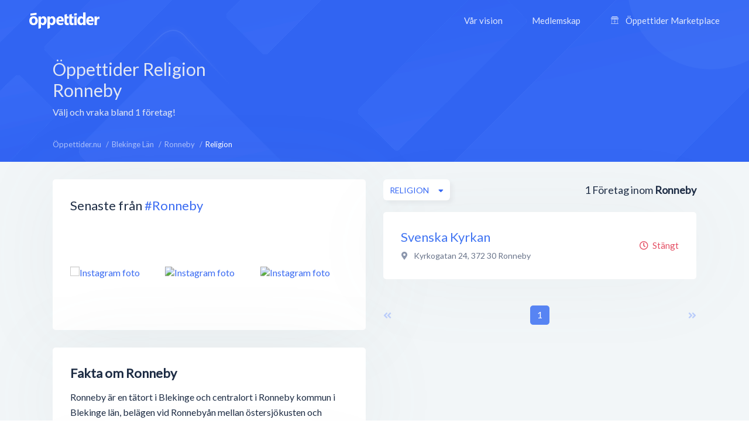

--- FILE ---
content_type: text/html; charset=utf-8
request_url: https://xn--ppettider-z7a.nu/blekinge-lan/ronneby/religion
body_size: 7595
content:
<!DOCTYPE html>
<html lang="sv-SE">
<head>
    <meta charset="UTF-8">
    <meta name="viewport" content="width=device-width, height=device-height, initial-scale=1.0, minimum-scale=1.0, maximum-scale=1.0">
    <meta http-equiv="X-UA-Compatible" content="ie=edge">
    <title>Religion i Ronneby - Alla öppettider, adress &amp; kontakt - Öppettider.nu</title>
    <link rel="canonical" href="https://öppettider.nu/blekinge-lan/ronneby/religion">
    <meta name="description" content="Alla öppettider för Religion i Ronnebyök bland hundratusentals företag - snabbt &amp; smidigt!" />

    <meta name="apple-mobile-web-app-title" content="Öppettider.nu">
    <meta name="theme-color" content="#3567f4">
	<meta name="application-name" content="Öppettider.nu">

    <!-- Twitter Card data -->
    <meta name="twitter:card" content="summary">
    <meta name="twitter:site" content="@oppettidernu">
    <meta name="twitter:title" content="Religion i Ronneby - Alla öppettider, adress &amp; kontakt - Öppettider.nu">
    <meta name="twitter:description" content="Alla öppettider för Religion i Ronnebyök bland hundratusentals företag - snabbt &amp; smidigt!">
    <meta name="twitter:creator" content="@oppettidernu">
    <meta name="twitter:image" content="https://öppettider.nu/assets/img/twitter-share.png"> <!--120x120px--> 
    <!-- Open Graph data -->
    <meta property="og:title" content="Religion i Ronneby - Alla öppettider, adress &amp; kontakt - Öppettider.nu" />
    <meta property="og:type" content="website" />
    <meta property="og:url" content="https://xn--ppettider-z7a.nu/blekinge-lan/ronneby/religion" />
    <meta property="og:image" content="https://xn--ppettider-z7a.nu/assets/img/og-share.png" />
    <meta property="og:description" content="Alla öppettider för Religion i Ronnebyök bland hundratusentals företag - snabbt &amp; smidigt!" /> 
    <meta property="og:site_name" content="Öppettider.nu" />
    <meta property="fb:admins" content="100001214649282" />
    <meta property="fb:app_id" content="478321919625877" />
    <meta property="fb:locale" content="sv_SE" />
    
    <!-- Prefetch DNS for external assets -->
    <link rel="preconnect" href="//www.googletagmanager.com" crossorigin>
    <link rel="preconnect" href="//fonts.googleapis.com" crossorigin>
    <link rel="preload" href="https://fonts.googleapis.com/css?family=Lato|Roboto:500&display=swap" as="style"/>
    
    <link href="https://fonts.googleapis.com/css?family=Lato|Roboto:500&display=swap" rel="stylesheet">

    <!-- Preconnect for external assets -->
    <link rel="icon" href="/favicon.ico" type="image/vnd.microsoft.icon">
    <link rel="manifest" href="/manifest.webmanifest">

    <link rel="icon" href="https://öppettider.nu/assets/img/icons/favicon-128x128.png" type="image/png" sizes="128x128">
    <link rel="icon" type="image/png" sizes="16x16" href="https://öppettider.nu/assets/img/icons/favicon-16x16.png">
    <link rel="icon" type="image/png" sizes="32x32" href="https://öppettider.nu/assets/img/icons/favicon-32x32.png">
    <link rel="icon" sizes="64x64" href="https://öppettider.nu/assets/img/icons/favicon-64x64.png" />
    <link rel="icon" sizes="128x128" href="https://öppettider.nu/assets/img/icons/favicon-128x128.png" />
    <link rel="icon" sizes="256x256" href="https://öppettider.nu/assets/img/icons/favicon-256x256.png" />
    <link rel="stylesheet" href="/assets/css/default.css?cache=1768631919">
    <script src="https://pagead2.googlesyndication.com/pagead/js/adsbygoogle.js"></script>
    
    <script>
        var ajaxUrl = 'https://öppettider.nu/ajax/';
        var siteUrl = 'https://öppettider.nu';
    </script>
    <!-- Google Tag Manager -->
    <script>
        (function(w,d,s,l,i){w[l]=w[l]||[];w[l].push({'gtm.start':
        new Date().getTime(),event:'gtm.js'});var f=d.getElementsByTagName(s)[0],
        j=d.createElement(s),dl=l!='dataLayer'?'&l='+l:'';j.async=true;j.src=
        'https://www.googletagmanager.com/gtm.js?id='+i+dl;f.parentNode.insertBefore(j,f);
        })(window,document,'script','dataLayer','GTM-M9K2SFJ');
    </script> 
    <!-- End Google Tag Manager -->
    
</head>
<body id="barba-wrapper" class="light " itemscope itemtype="https://schema.org/WebPage">
<style>
    .ad-box{
        overflow:hidden !important;
    }
</style>
    <!-- Google Tag Manager (noscript) -->
    <noscript><iframe src="https://www.googletagmanager.com/ns.html?id=GTM-M9K2SFJ" height="0" width="0" style="display:none;visibility:hidden"></iframe></noscript>
    <!-- End Google Tag Manager (noscript) -->
<div class="barba-container">
    <meta itemprop="name" content="Religion i Ronneby - Alla öppettider, adress &amp; kontakt - Öppettider.nu"/>
    <meta itemprop="url" content="https://öppettider.nu/blekinge-lan/ronneby/religion"/>
    <meta itemprop="description" content="Alla öppettider för Religion i Ronnebyök bland hundratusentals företag - snabbt &amp; smidigt!"/>
    <input type="hidden" name="bodyClass" value="light" />
    <input type="hidden" name="pageType" value="city" />
    <input type="hidden" name="pageSlug" value="blekinge-lan" />
    <input type="hidden" name="pageChild" value="ronneby" />
    <div class="white-buzz"></div>
    <header>
        <div class="logo-block">
            <a href="/" title="Öppettider.nu"><img src="/assets/img/svgs/logotype-light.svg" width="120" alt="Öppettider" /></a>
        </div>
        <div class="desktop-menu-section">
            <div class="menu-block">
                <ul style="font-family: 'Lato', sans-serif;" itemscope itemtype="https://schema.org/SiteNavigationElement">
                    <li><a href="/info" itemprop="url" title="Vår vision"><span itemprop="name">Vår vision</span></a></li>
                    <li><a href="/business" itemprop="url" title="Medlemskap"><span itemprop="name">Medlemskap</span></a></li>
                    <li>
                        <a href="/marketplace" itemprop="url" title="Öppettider Marketplace">
                            <svg version="1.1" xmlns="http://www.w3.org/2000/svg" class="market-icon" xmlns:xlink="http://www.w3.org/1999/xlink" x="0px" y="0px" viewBox="0 0 512 640" xml:space="preserve">
<g>
    <path d="M510,163.1v-35.5c-0.1-2.9-0.9-5.6-2.5-8L430.8,8.1c-2.6-3.8-7-6.1-11.6-6.1H92.9c-4.6,0-9,2.3-11.6,6.1L4.5,119.6
        c-1.6,2.3-2.3,5-2.5,8v35.5c0,26.4,16.6,49,40,58v260.7H16.1c-7.8,0-14.1,6.3-14.1,14.1S8.3,510,16.1,510h479.8
        c7.8,0,14.1-6.3,14.1-14.1s-6.3-14.1-14.1-14.1H470V221C493.4,212.1,510,189.5,510,163.1z M411.7,30.2l57.3,83.3h-59.7L375,30.2
        H411.7z M344.4,30.2l34.4,83.3h-62.6l-11.5-83.3C304.7,30.2,344.4,30.2,344.4,30.2z M385.8,141.7v21.4c0,18.7-15.2,33.9-33.9,33.9
        c-18.7,0-33.9-15.2-33.9-33.9v-21.4L385.8,141.7L385.8,141.7z M235.7,30.2h40.7l11.5,83.3h-63.6L235.7,30.2z M207.2,30.2
        l-11.5,83.3h-62.6l34.4-83.3C167.5,30.2,207.2,30.2,207.2,30.2z M193.9,141.7v21.4c0,18.7-15.2,33.9-33.9,33.9
        s-33.9-15.2-33.9-33.9v-21.4L193.9,141.7L193.9,141.7z M100.3,30.2H137l-34.4,83.3H43L100.3,30.2z M30.2,163.1v-21.4H98v21.4
        c0,18.7-15.2,33.9-33.9,33.9S30.2,181.8,30.2,163.1z M241.9,481.8H70.2v-257c16.8-1.7,31.7-10,41.9-22.4
        c11.4,13.9,28.7,22.7,48,22.7s36.6-8.9,48-22.7c8.5,10.4,20.4,18,33.9,21.1v258.3H241.9z M222.1,163.1v-21.4h67.7v21.4
        c0,18.7-15.2,33.9-33.9,33.9S222.1,181.8,222.1,163.1z M441.8,481.8H270.1V223.6c13.5-3.2,25.3-10.7,33.9-21.1
        c11.4,13.9,28.7,22.7,48,22.7s36.6-8.9,48-22.7c10.2,12.4,25.1,20.7,41.9,22.4v256.9H441.8z M447.9,197
        c-18.7,0-33.9-15.2-33.9-33.9v-21.4h67.7v21.4C481.8,181.8,466.6,197,447.9,197z"/>
    <path d="M188.6,318.6v48.3c0,7.8,6.3,14.1,14.1,14.1s14.1-6.3,14.1-14.1v-48.3c0-7.8-6.3-14.1-14.1-14.1
        C194.9,304.5,188.6,310.8,188.6,318.6z"/>
    <path d="M309.3,304.5c-7.8,0-14.1,6.3-14.1,14.1v48.3c0,7.8,6.3,14.1,14.1,14.1c7.8,0,14.1-6.3,14.1-14.1v-48.3
        C323.4,310.8,317.1,304.5,309.3,304.5z"/>
</g>
</svg>                            <span itemprop="name">Öppettider Marketplace</span>
                        </a>
                    </li>
                </ul>
            </div>
        </div>
        <div class="mobile-menu-section">
            <div class="mobile-menu-action">
                <div></div>
            </div>
        </div>
                <div class="mobile-menu-menu-block">
            <div class="mobile-menu-menu-header">
                <div class="logo-block">
                    <a href="/" title="Öppettider.nu"><img class="lazyload" alt="Öppettider Logotyp" src="/assets/img/oppettider_px.png" data-src="/assets/img/svgs/logotype.svg" width="120" /></a>
                </div>
                <div class="mobile-menu-section">
                    <div class="mobile-menu-close">
                        <div></div>
                    </div>
                </div>
            </div>
            <div class="mobile-menu-menu-body">
                <div class="mobile-menu-menu">
                    <ul itemscope itemtype="https://schema.org/SiteNavigationElement">
                        <li><a href="/" itemprop="url" title="Startsidan"><span itemprop="name">Startsidan</span></a></li>
                        <li><a href="/info" itemprop="url" title="Vår vision"><span itemprop="name">Vår vision</span></a></li>
                        <li><a href="/business" itemprop="url" title="Medlemskap"><span itemprop="name">Medlemskap</span></a></li>
                        <li>
                            <a href="/marketplace" itemprop="url" title="Öppettider Marketplace">
                                <svg version="1.1" xmlns="http://www.w3.org/2000/svg" class="market-icon" xmlns:xlink="http://www.w3.org/1999/xlink" x="0px" y="0px" viewBox="0 0 512 640" xml:space="preserve">
<g>
    <path d="M510,163.1v-35.5c-0.1-2.9-0.9-5.6-2.5-8L430.8,8.1c-2.6-3.8-7-6.1-11.6-6.1H92.9c-4.6,0-9,2.3-11.6,6.1L4.5,119.6
        c-1.6,2.3-2.3,5-2.5,8v35.5c0,26.4,16.6,49,40,58v260.7H16.1c-7.8,0-14.1,6.3-14.1,14.1S8.3,510,16.1,510h479.8
        c7.8,0,14.1-6.3,14.1-14.1s-6.3-14.1-14.1-14.1H470V221C493.4,212.1,510,189.5,510,163.1z M411.7,30.2l57.3,83.3h-59.7L375,30.2
        H411.7z M344.4,30.2l34.4,83.3h-62.6l-11.5-83.3C304.7,30.2,344.4,30.2,344.4,30.2z M385.8,141.7v21.4c0,18.7-15.2,33.9-33.9,33.9
        c-18.7,0-33.9-15.2-33.9-33.9v-21.4L385.8,141.7L385.8,141.7z M235.7,30.2h40.7l11.5,83.3h-63.6L235.7,30.2z M207.2,30.2
        l-11.5,83.3h-62.6l34.4-83.3C167.5,30.2,207.2,30.2,207.2,30.2z M193.9,141.7v21.4c0,18.7-15.2,33.9-33.9,33.9
        s-33.9-15.2-33.9-33.9v-21.4L193.9,141.7L193.9,141.7z M100.3,30.2H137l-34.4,83.3H43L100.3,30.2z M30.2,163.1v-21.4H98v21.4
        c0,18.7-15.2,33.9-33.9,33.9S30.2,181.8,30.2,163.1z M241.9,481.8H70.2v-257c16.8-1.7,31.7-10,41.9-22.4
        c11.4,13.9,28.7,22.7,48,22.7s36.6-8.9,48-22.7c8.5,10.4,20.4,18,33.9,21.1v258.3H241.9z M222.1,163.1v-21.4h67.7v21.4
        c0,18.7-15.2,33.9-33.9,33.9S222.1,181.8,222.1,163.1z M441.8,481.8H270.1V223.6c13.5-3.2,25.3-10.7,33.9-21.1
        c11.4,13.9,28.7,22.7,48,22.7s36.6-8.9,48-22.7c10.2,12.4,25.1,20.7,41.9,22.4v256.9H441.8z M447.9,197
        c-18.7,0-33.9-15.2-33.9-33.9v-21.4h67.7v21.4C481.8,181.8,466.6,197,447.9,197z"/>
    <path d="M188.6,318.6v48.3c0,7.8,6.3,14.1,14.1,14.1s14.1-6.3,14.1-14.1v-48.3c0-7.8-6.3-14.1-14.1-14.1
        C194.9,304.5,188.6,310.8,188.6,318.6z"/>
    <path d="M309.3,304.5c-7.8,0-14.1,6.3-14.1,14.1v48.3c0,7.8,6.3,14.1,14.1,14.1c7.8,0,14.1-6.3,14.1-14.1v-48.3
        C323.4,310.8,317.1,304.5,309.3,304.5z"/>
</g>
</svg>    
                                <span itemprop="name">Öppettider Marketplace</span>
                            </a>
                        </li>
                    </ul>
                </div>
                <div class="mobile-menu-menu-button">
                    <a href="/business" class="btn blue" title="Läs mer om medlemskap">Är du företagare?</a>
                </div>
            </div>
        </div>
    </header>
    <section class="page_heading list-pages-heading">
    <div class="wrapper">
        <div class="heading_content flex-horizontal space-between">
            <div class="info-side">
                <h1>
                Öppettider
                Religion                 Ronneby</h1>
                <div class="cap">Välj och vraka bland 1 företag!</div>
            </div>
            <div class="mrc mrc-overlapping vertical">
                <div class="reklam_container">
                    <div class="ad-box" data-size="970x90">
                        <ins class="adsbygoogle" 
                style="display:inline-block; width:970px; height:90px;"
                
                
                data-ad-client="ca-pub-8107075430921414" data-ad-slot="1003490756"></ins>                    </div>
                    <div class="ad-box" data-size="728x90">
                        <ins class="adsbygoogle" 
                style="display:inline-block; width:728px; height:90px;"
                
                
                data-ad-client="ca-pub-8107075430921414" data-ad-slot="6421343121"></ins>                    </div>
                    <div class="ad-box" data-size="468x60">
                        <ins class="adsbygoogle" 
                style="display:inline-block; width:468px; height:60px;"
                
                
                data-ad-client="ca-pub-8107075430921414" data-ad-slot="8690409081"></ins>                    </div>
                    <div class="ad-box" data-size="336x280">
                        <ins class="adsbygoogle" 
                style="display:inline-block; width:336px; height:280px;"
                
                
                data-ad-client="ca-pub-8107075430921414" data-ad-slot="7377327414"></ins>                    </div>
                    <div class="ad-box" data-size="300x250">
                        <ins class="adsbygoogle" 
                style="display:inline-block; width:300px; height:250px;"
                
                
                data-ad-client="ca-pub-8107075430921414" data-ad-slot="1631143084"></ins>                    </div>
                    <div class="ad-box" data-size="320x100">
                        <ins class="adsbygoogle" 
                style="display:inline-block; width:320px; height:100px;"
                
                
                data-ad-client="ca-pub-8107075430921414" data-ad-slot="3733595872"></ins>                    </div>
                </div>
            </div>
        </div>
    </div>
</section>
<section id="main_content">
    <div class="light-bg"></div>
    <div class="wrapper">
        <section id="system_page" class="content-section flex-horizontal space-between">
            <div class="breadcrumbs-header cm-12 flex-horizontal space-between pwa-block">
                <div class="breadcrumbs">
                    <ul class="no_styling flex-horizontal" itemscope itemtype="http://schema.org/BreadcrumbList">
                        <li class="list-item" itemprop="itemListElement" itemscope itemtype="http://schema.org/ListItem">
    <meta itemprop="position" content="0"/>

            
        <a href="https://öppettider.nu/" itemprop="item" title="Visa Öppettider.nu">
            <span itemprop="name">Öppettider.nu</span>
        </a>
    </li><li class="list-item" itemprop="itemListElement" itemscope itemtype="http://schema.org/ListItem">
    <meta itemprop="position" content="1"/>

            
        <a href="https://öppettider.nu/blekinge-lan" itemprop="item" title="Visa Blekinge Län">
            <span itemprop="name">Blekinge Län</span>
        </a>
    </li><li class="list-item" itemprop="itemListElement" itemscope itemtype="http://schema.org/ListItem">
    <meta itemprop="position" content="2"/>

            
        <a href="https://öppettider.nu/blekinge-lan/ronneby" itemprop="item" title="Visa Ronneby">
            <span itemprop="name">Ronneby</span>
        </a>
    </li><li class="list-item" itemprop="itemListElement" itemscope itemtype="http://schema.org/ListItem">
    <meta itemprop="position" content="3"/>

            <h3 itemprop="item" content="https://xn--ppettider-z7a.nu/blekinge-lan/ronneby/religion">
            <span itemprop="name">Religion</span>
        </h3>
    </li>                    </ul>
                </div>
            </div>
            <aside id="system_info" class="pt-30">
            
                    <div class="row cm-12">
    <div class="box cm-12">
        <div id="instagram_promo" class="p-30" data-tag="ronneby">
            <div class="heading">
                <h2 class="box-title">Senaste från <a href="https://www.instagram.com/explore/tags/ronneby/" rel="nofollow noreferrer" title="#ronneby hashtagg på Instagram" target="_blank">#Ronneby</a></h2>
            </div>
            <div class="images_container">
                <div class="images flex-horizontal space-between pt-30">
                                            <div class="post">
                            <a href="https://instagram.com/p/" title="Visa på Instagram" rel="nofollow noreferrer" target="_blank">
                                <img class="lazyload image" src="/assets/img/oppettider_px.png" data-src="" alt="Instagram foto" />
                            </a>
                        </div>
                                            <div class="post">
                            <a href="https://instagram.com/p/" title="Visa på Instagram" rel="nofollow noreferrer" target="_blank">
                                <img class="lazyload image" src="/assets/img/oppettider_px.png" data-src="" alt="Instagram foto" />
                            </a>
                        </div>
                                            <div class="post">
                            <a href="https://instagram.com/p/" title="Visa på Instagram" rel="nofollow noreferrer" target="_blank">
                                <img class="lazyload image" src="/assets/img/oppettider_px.png" data-src="" alt="Instagram foto" />
                            </a>
                        </div>
                                            <div class="post">
                            <a href="https://instagram.com/p/" title="Visa på Instagram" rel="nofollow noreferrer" target="_blank">
                                <img class="lazyload image" src="/assets/img/oppettider_px.png" data-src="" alt="Instagram foto" />
                            </a>
                        </div>
                                            <div class="post">
                            <a href="https://instagram.com/p/" title="Visa på Instagram" rel="nofollow noreferrer" target="_blank">
                                <img class="lazyload image" src="/assets/img/oppettider_px.png" data-src="" alt="Instagram foto" />
                            </a>
                        </div>
                                            <div class="post">
                            <a href="https://instagram.com/p/" title="Visa på Instagram" rel="nofollow noreferrer" target="_blank">
                                <img class="lazyload image" src="/assets/img/oppettider_px.png" data-src="" alt="Instagram foto" />
                            </a>
                        </div>
                                    </div>
            </div>
        </div>
    </div>
</div>

                    <div class="row cm-12">
                        <div class="box p-30 cm-12 ">
                            <div class="about">
                                <h2>Fakta om Ronneby</h2>

                                <p>Ronneby är en tätort i Blekinge och centralort i Ronneby kommun i Blekinge län, belägen vid Ronnebyån mellan östersjökusten och europavägen E22:an.</p>                            </div>
                        </div>
                    </div>

                <div class="row cm-12">
    <div class="box p-30 cm-12 flex-vertical">
        <div class="popular_links">
            <div class="heading">
                <h3 class="box-title">Kategorier i Ronneby</h3>
            </div>
            <div class="content pt-20">
                                    <a href="https://öppettider.nu/blekinge-lan/ronneby/apotek" title="Apotek">Apotek</a>
                                    <a href="https://öppettider.nu/blekinge-lan/ronneby/bagerier" title="Bagerier">Bagerier</a>
                                    <a href="https://öppettider.nu/blekinge-lan/ronneby/banker" title="Banker">Banker</a>
                                    <a href="https://öppettider.nu/blekinge-lan/ronneby/bankomater" title="Bankomater">Bankomater</a>
                                    <a href="https://öppettider.nu/blekinge-lan/ronneby/begravningsbyraer" title="Begravningsbyråer">Begravningsbyråer</a>
                                    <a href="https://öppettider.nu/blekinge-lan/ronneby/bensinstationer" title="Bensinstationer">Bensinstationer</a>
                                    <a href="https://öppettider.nu/blekinge-lan/ronneby/bibliotek" title="Bibliotek">Bibliotek</a>
                                    <a href="https://öppettider.nu/blekinge-lan/ronneby/bildelar" title="Bildelar">Bildelar</a>
                                    <a href="https://öppettider.nu/blekinge-lan/ronneby/bilverkstader" title="Bilverkstäder">Bilverkstäder</a>
                                    <a href="https://öppettider.nu/blekinge-lan/ronneby/blomsterhandel" title="Blomsterhandel">Blomsterhandel</a>
                                    <a href="https://öppettider.nu/blekinge-lan/ronneby/bokhandel" title="Bokhandel">Bokhandel</a>
                                    <a href="https://öppettider.nu/blekinge-lan/ronneby/bostader" title="Bostäder">Bostäder</a>
                                    <a href="https://öppettider.nu/blekinge-lan/ronneby/butiker" title="Butiker">Butiker</a>
                                    <a href="https://öppettider.nu/blekinge-lan/ronneby/cafeer" title="Caféer">Caféer</a>
                                    <a href="https://öppettider.nu/blekinge-lan/ronneby/data-och-it" title="Data och IT">Data och IT</a>
                                    <a href="https://öppettider.nu/blekinge-lan/ronneby/detaljhandel" title="Detaljhandel">Detaljhandel</a>
                                    <a href="https://öppettider.nu/blekinge-lan/ronneby/djurtjanster" title="Djurtjänster">Djurtjänster</a>
                                    <a href="https://öppettider.nu/blekinge-lan/ronneby/e-handel" title="E-handel">E-handel</a>
                                    <a href="https://öppettider.nu/blekinge-lan/ronneby/ekonomi" title="Ekonomi">Ekonomi</a>
                                    <a href="https://öppettider.nu/blekinge-lan/ronneby/elektronik" title="Elektronik">Elektronik</a>
                                    <a href="https://öppettider.nu/blekinge-lan/ronneby/fordon" title="Fordon">Fordon</a>
                                    <a href="https://öppettider.nu/blekinge-lan/ronneby/frisorer" title="Frisörer">Frisörer</a>
                                    <a href="https://öppettider.nu/blekinge-lan/ronneby/gym" title="Gym">Gym</a>
                                    <a href="https://öppettider.nu/blekinge-lan/ronneby/hotell" title="Hotell">Hotell</a>
                                    <a href="https://öppettider.nu/blekinge-lan/ronneby/halsa" title="Hälsa">Hälsa</a>
                                    <a href="https://öppettider.nu/blekinge-lan/ronneby/ideella-organisationer" title="Ideella organisationer">Ideella organisationer</a>
                                    <a href="https://öppettider.nu/blekinge-lan/ronneby/inredningsbutiker" title="Inredningsbutiker">Inredningsbutiker</a>
                                    <a href="https://öppettider.nu/blekinge-lan/ronneby/kiosk" title="Kiosk">Kiosk</a>
                                    <a href="https://öppettider.nu/blekinge-lan/ronneby/klader" title="Kläder">Kläder</a>
                                    <a href="https://öppettider.nu/blekinge-lan/ronneby/kosmetika" title="Kosmetika">Kosmetika</a>
                                    <a href="https://öppettider.nu/blekinge-lan/ronneby/livsmedelsbutiker" title="Livsmedelsbutiker">Livsmedelsbutiker</a>
                                    <a href="https://öppettider.nu/blekinge-lan/ronneby/myndigheter" title="Myndigheter">Myndigheter</a>
                                    <a href="https://öppettider.nu/blekinge-lan/ronneby/maklare" title="Mäklare">Mäklare</a>
                                    <a href="https://öppettider.nu/blekinge-lan/ronneby/obemannade-bensinstationer" title="Obemannade bensinstationer">Obemannade bensinstationer</a>
                                    <a href="https://öppettider.nu/blekinge-lan/ronneby/pizzerior" title="Pizzerior">Pizzerior</a>
                                    <a href="https://öppettider.nu/blekinge-lan/ronneby/religion" title="Religion">Religion</a>
                                    <a href="https://öppettider.nu/blekinge-lan/ronneby/restauranger" title="Restauranger">Restauranger</a>
                                    <a href="https://öppettider.nu/blekinge-lan/ronneby/skolor" title="Skolor">Skolor</a>
                                    <a href="https://öppettider.nu/blekinge-lan/ronneby/snabbmat" title="Snabbmat">Snabbmat</a>
                                    <a href="https://öppettider.nu/blekinge-lan/ronneby/sport" title="Sport">Sport</a>
                                    <a href="https://öppettider.nu/blekinge-lan/ronneby/systembolag" title="Systembolag">Systembolag</a>
                                    <a href="https://öppettider.nu/blekinge-lan/ronneby/utbildning" title="Utbildning">Utbildning</a>
                                    <a href="https://öppettider.nu/blekinge-lan/ronneby/vvs" title="VVS">VVS</a>
                                    <a href="https://öppettider.nu/blekinge-lan/ronneby/vard" title="Vård">Vård</a>
                                    <a href="https://öppettider.nu/blekinge-lan/ronneby/ovrigt" title="Övrigt">Övrigt</a>
                            </div>
        </div>
    </div>
</div>            </aside>
            <section id="searchresults" class="small pt-30">
                <section id="searchlist_heading" class="flex-vertical pb-20">
                    <div class="searchresults">
                        <span class="text-medium company-count-container">
                            1</span> <span>Företag inom</span> <span><strong>Ronneby</strong>
                        </span>
                    </div>
                    <div class="sortings">
                        <div class="sort_categories sort relative">
                            <div class="dropdown">
                                <span class="btn btn-white-white btn-m shadow btn-flex dropbtn btn-autowidth">
                                    <span class="dd-label">Religion</span>
                                </span>
                                <div class="dropdown-content revert" data-list="categories">
                                    <div class="dropdown_search">
                                        <input type="text" class="dd-search" name="dd-search" placeholder="Sök här..." autocomplete="off" />
                                    </div>

                                    <div class="dropdown_list category-list-ajax" id="city-category-list" data-city="ronneby" data-region="blekinge-lan">
                                        <ul class="no_styling">
                                            <li class="category-selector list-item " data-category=""><a href="javascript:void(0)" >Alla kategorier</a></li><li class="category-selector list-item " data-category="apotek"><a href="javascript:void(0)">Apotek</a></li><li class="category-selector list-item " data-category="bagerier"><a href="javascript:void(0)">Bagerier</a></li><li class="category-selector list-item " data-category="banker"><a href="javascript:void(0)">Banker</a></li><li class="category-selector list-item " data-category="bankomater"><a href="javascript:void(0)">Bankomater</a></li><li class="category-selector list-item " data-category="begravningsbyraer"><a href="javascript:void(0)">Begravningsbyråer</a></li><li class="category-selector list-item " data-category="bensinstationer"><a href="javascript:void(0)">Bensinstationer</a></li><li class="category-selector list-item " data-category="bibliotek"><a href="javascript:void(0)">Bibliotek</a></li><li class="category-selector list-item " data-category="bildelar"><a href="javascript:void(0)">Bildelar</a></li><li class="category-selector list-item " data-category="bilverkstader"><a href="javascript:void(0)">Bilverkstäder</a></li><li class="category-selector list-item " data-category="blomsterhandel"><a href="javascript:void(0)">Blomsterhandel</a></li><li class="category-selector list-item " data-category="bokhandel"><a href="javascript:void(0)">Bokhandel</a></li><li class="category-selector list-item " data-category="bostader"><a href="javascript:void(0)">Bostäder</a></li><li class="category-selector list-item " data-category="butiker"><a href="javascript:void(0)">Butiker</a></li><li class="category-selector list-item " data-category="cafeer"><a href="javascript:void(0)">Caféer</a></li><li class="category-selector list-item " data-category="data-och-it"><a href="javascript:void(0)">Data och IT</a></li><li class="category-selector list-item " data-category="detaljhandel"><a href="javascript:void(0)">Detaljhandel</a></li><li class="category-selector list-item " data-category="djurtjanster"><a href="javascript:void(0)">Djurtjänster</a></li><li class="category-selector list-item " data-category="e-handel"><a href="javascript:void(0)">E-handel</a></li><li class="category-selector list-item " data-category="ekonomi"><a href="javascript:void(0)">Ekonomi</a></li><li class="category-selector list-item " data-category="elektronik"><a href="javascript:void(0)">Elektronik</a></li><li class="category-selector list-item " data-category="fordon"><a href="javascript:void(0)">Fordon</a></li><li class="category-selector list-item " data-category="frisorer"><a href="javascript:void(0)">Frisörer</a></li><li class="category-selector list-item " data-category="gym"><a href="javascript:void(0)">Gym</a></li><li class="category-selector list-item " data-category="hotell"><a href="javascript:void(0)">Hotell</a></li><li class="category-selector list-item " data-category="halsa"><a href="javascript:void(0)">Hälsa</a></li><li class="category-selector list-item " data-category="ideella-organisationer"><a href="javascript:void(0)">Ideella organisationer</a></li><li class="category-selector list-item " data-category="inredningsbutiker"><a href="javascript:void(0)">Inredningsbutiker</a></li><li class="category-selector list-item " data-category="kiosk"><a href="javascript:void(0)">Kiosk</a></li><li class="category-selector list-item " data-category="klader"><a href="javascript:void(0)">Kläder</a></li><li class="category-selector list-item " data-category="kosmetika"><a href="javascript:void(0)">Kosmetika</a></li><li class="category-selector list-item " data-category="livsmedelsbutiker"><a href="javascript:void(0)">Livsmedelsbutiker</a></li><li class="category-selector list-item " data-category="myndigheter"><a href="javascript:void(0)">Myndigheter</a></li><li class="category-selector list-item " data-category="maklare"><a href="javascript:void(0)">Mäklare</a></li><li class="category-selector list-item " data-category="obemannade-bensinstationer"><a href="javascript:void(0)">Obemannade bensinstationer</a></li><li class="category-selector list-item " data-category="pizzerior"><a href="javascript:void(0)">Pizzerior</a></li><li class="category-selector list-item curr" data-category="religion"><a href="javascript:void(0)">Religion</a></li><li class="category-selector list-item " data-category="restauranger"><a href="javascript:void(0)">Restauranger</a></li><li class="category-selector list-item " data-category="skolor"><a href="javascript:void(0)">Skolor</a></li><li class="category-selector list-item " data-category="snabbmat"><a href="javascript:void(0)">Snabbmat</a></li><li class="category-selector list-item " data-category="sport"><a href="javascript:void(0)">Sport</a></li><li class="category-selector list-item " data-category="systembolag"><a href="javascript:void(0)">Systembolag</a></li><li class="category-selector list-item " data-category="utbildning"><a href="javascript:void(0)">Utbildning</a></li><li class="category-selector list-item " data-category="vvs"><a href="javascript:void(0)">VVS</a></li><li class="category-selector list-item " data-category="vard"><a href="javascript:void(0)">Vård</a></li><li class="category-selector list-item " data-category="ovrigt"><a href="javascript:void(0)">Övrigt</a></li>                                        </ul>
                                    </div>
                                </div>
                            </div>
                        </div>
                    </div>
                </section>

                <section id="searchlist">
                        <div class="list_item is_local" itemscope itemtype="http://schema.org/LocalBusiness">
    <div class="profile_info">
        <div class="name">
            <a itemprop="url" href="https://öppettider.nu/svenska-kyrkan-ronneby/VOvDgYPG" title="Svenska Kyrkan, Ronneby">
                <h4 itemprop="name">Svenska Kyrkan</h4>
            </a>
        </div>
        
                 
            <div itemprop="geo" itemscope itemtype="http://schema.org/GeoCoordinates" style="display:none;">
                <meta itemprop="latitude" content="56.21128850" />
                <meta itemprop="longitude" content="15.27855010" />
            </div>
        

                <div class="address" itemprop="address" itemscope itemtype="http://schema.org/PostalAddress">
            <i class="fas fa-map-marker-alt address-icon"></i>
             <span itemprop="streetAddress">Kyrkogatan 24</span>,                <span itemprop="postalCode">372 30</span>               <span itemprop="addressLocality">Ronneby</span>         </div>
        
        <div class="text">
                </div>
    </div>
    <div class="extra_info text-right">
        
                    <span class="indication closed"><i class="far fa-clock position-left"></i>Stängt</span>
        
            </div>
    <div class="item-image" itemprop="image" itemscope itemtype="https://schema.org/ImageObject">
        <meta itemprop="url" content="https://xn--ppettider-z7a.nu/media/images/logo_vit.png" />
    </div>
</div>                </section>

                <div id="pagination" class="pagination flex-horizontal space-between cm-12 pt-30">
                    <div class="arrow ">
    <a href="https://öppettider.nu/blekinge-lan/ronneby/religion"  class="pagination-page disabled " data-page="0"><i class="fas fa-angle-double-left"></i></a>
</div><ul class="no_styling flex-horizontal" itemscope itemtype="http://schema.org/SiteNavigationElement">
            <li class="pag-list-item curr">
                            <a href="https://öppettider.nu/blekinge-lan/ronneby/religion" data-page="1" class="pagination-page " itemprop="url">
                    <span itemprop="name">1</span>
                </a>
                    </li>
    </ul><div class="arrow">
    <a href="https://öppettider.nu/blekinge-lan/ronneby/religion/2"  class="pagination-page disabled " data-page="2"><i class="fas fa-angle-double-right"></i></a>
</div>                </div>
            </section>
        </section>
    </div>
    <section class="traffic-section">
    <div class="wrapper">
        <div class="more-traffic">
            <div class="row vertical-center space-between">
                <div class="cm-7 cmm-12">
                    <div class="title">Vill du annonsera på Öppettider.nu?</div>
                    <div class="text"><p>Se till att ditt företag syns när kunden är som mest köpbenägen.</p></div>
                </div>
                <div class="cm-5 cmm-12 d-flex">
                    <div class="traffic-buttons">
                        <a class="btn btn-transparent" href="/business" rel="nofollow" title="Läs mer om annonsering på Öppettider.nu">Läs Mer</a>
                        <a class="btn btn-blue" href="/business/bli-medlem" rel="nofollow" title="Skapa medlemskap">Skapa medlemskap</a>
                    </div>
                </div>
            </div>
        </div>
    </div>
</section></section>    <footer itemscope itemtype="http://schema.org/WPFooter">
        <div class="wrapper">
            <div class="footer-menu" itemscope itemtype="https://schema.org/SiteNavigationElement">
                <div class="row">
                    <div class="cm-3">
                        <div class="footer-column-logo">
                            <div class="footer-logo">
                                <img width="120" itemprop="logo" src="https://öppettider.nu/assets/img/logo-footer.png" alt="Öppettider" />
                            </div>
                            <div class="text">Varje like uppskattas. <span>❤️</span></div>
                            <div class="footer-socials">
                                <div class="footer-social-item">
                                    <a href="https://www.facebook.com/Oppettider/" rel="noreferrer nofollow" target="_blank" title="Följ oss på Facebook"><i class="fab fa-facebook-f icon"></i></a>
                                    <a href="https://twitter.com/oppettider_nu" rel="noreferrer nofollow" target="_blank" title="Följ oss på Twitter"><i class="fab fa-twitter icon"></i></a>
                                    <a href="https://www.linkedin.com/company/oppettidernu/" rel="noreferrer nofollow" target="_blank" title="Följ oss på LinkedIn"><i class="fab fa-linkedin-in icon"></i></a>
                                </div>
                            </div>
                        </div>
                    </div>
                    <div class="cm-3 d-flex justify-center flex-horizontal text-center">
                        <div class="footer-column">
                            <div class="footer-column-title">Öppettider</div>
                            <div class="footer-column-text"><a href="/info" rel="nofollow" itemprop="url" title="Vår vision"><span itemprop="name">Vår vision</span></a></div>
                            <div class="footer-column-text"><a href="/nyheter" rel="nofollow" itemprop="url" title="Nyheter"><span itemprop="name">Nyheter</span></a></div>
                            <div class="footer-column-text"><a href="/faq" rel="nofollow" itemprop="url" title="Vanliga frågor"><span itemprop="name">Vanliga frågor</span></a></div>
                            <div class="footer-column-text"><a href="/kontakt" rel="nofollow" itemprop="url" title="Kontakta oss"><span itemprop="name">Kontakta oss</span></a></div>
                        </div>
                    </div> 
                     
                    <div class="cm-3 d-flex flex-horizontal text-center">
                        <div class="footer-column">
                            <div class="footer-column-title">Våra tjänster</div>
                            <div class="footer-column-text"><a href="/business" rel="nofollow" itemprop="url" title="Medlemskap"><span itemprop="name">Medlemskap</span></a></div>
                            <div class="footer-column-text"><a href="/marketplace" rel="nofollow" itemprop="url" title="Marketplace"><span itemprop="name">Marketplace</span></a></div>
                            <div class="footer-column-text"><a rel="nofollow" href="/business/logga-in" itemprop="url" title="Logga in på Öppettider Business"><span itemprop="name">Logga in</span></a></div>
                        </div>
                    </div>
                    <div class="cm-3 d-flex flex-horizontal text-center">
                        <div class="footer-column">
                            <div class="footer-column-title">Upptäck</div>
                            <div class="footer-column-text"><a href="/info#partners" rel="nofollow" itemprop="url" title="Partners"><span itemprop="name">Partners</span></a></div>
                            <div class="footer-column-text"><a href="/kategorier" itemprop="url" title="Kategorier"><span itemprop="name">Kategorier</span></a></div>
                            <div class="footer-column-text"><a href="/rabattkoder" rel="nofollow" itemprop="url" title="Rabattkoder"><span itemprop="name">Rabattkoder</span></a></div>
                        </div>
                    </div>
                </div>
            </div>
            <div class="copyright">
                <div class="row space-between">
                    <div class="left-side">
                        <span class="copyright-text">Copyright © <span itemprop="copyrightYear">2026</span> <span itemprop="copyrightHolder" itemscope itemtype="http://schema.org/CreativeWork"><span itemprop="author">Öppettider.nu</span></span>
                        <span class="roud">Design av <a href="https://roudstudio.com" rel="nofollow noopener" title="Design av Roud Studio">Roud Studio</a></span>
                    </span>
                    </div>
                    <div class="links">
                        <div class="copyright-links">
                            <a rel="nofollow" href="/villkor" itemprop="url" title="Allmänna villkor"><span itemprop="name">Allmänna villkor</span></a>
                            <a rel="nofollow" href="/villkor#gdpr" itemprop="url" title="GDPR"><span itemprop="name">GDPR</span></a>
                        </div>
                    </div>
                </div>
            </div>
        </div>
    </footer>

    <link defer rel="stylesheet" href="/assets/css/slick.min.css">
    <link defer rel="stylesheet" href="/assets/css/fa-all.min.css">
    <script src="/assets/js/min/jquery-3.3.1.min.js"></script>
    <script defer src="/assets/js/functions.js?cache=1768631919"></script>
    <script defer src="/assets/js/min/ResizeSensor.min.js"></script>
    <script defer src="/assets/js/min/ElementQueries.min.js"></script>
    <script defer src="/assets/js/min/barba.min.js"></script>
    <script defer src="/assets/js/min/slick.min.js"></script>
    <script defer src="/assets/js/min/parsley.min.js"></script>
    <script defer src="/assets/js/pages.js?cache=1768631919"></script>
    <script defer src="/ajax/city_array.php" type="text/javascript"></script>
    <script async src="https://cdn.jsdelivr.net/npm/pwacompat@2.0.9/pwacompat.min.js"
    integrity="sha384-VcI6S+HIsE80FVM1jgbd6WDFhzKYA0PecD/LcIyMQpT4fMJdijBh0I7Iblaacawc"
    crossorigin="anonymous"></script>
    <script async src="/assets/js/min/lazysizes.min.js"></script>
</div>


<!--[if lte IE 9]>
    <div class="ie-warning">
        <div class="title">Dags att uppdatera din webbläsare!</div>
        <p>Du surfar med en föråldrad webbläsare och utsätter din dator för säkerhetshål och begränsad funktionalitet. Vi rekommenderar att du <a href="http://browsehappy.com/?locale=sv_SE">uppdaterar till senaste versionen av Internet Explorer, Firefox, Google Chrome, eller annan modern webbläsare</a>.</p>
    </div>
<![endif]-->
</body>

</html>

--- FILE ---
content_type: text/html; charset=utf-8
request_url: https://xn--ppettider-z7a.nu/ajax/instagram_feed.php
body_size: -417
content:
[{"shortcode":null,"thumbnail":null},{"shortcode":null,"thumbnail":null},{"shortcode":null,"thumbnail":null},{"shortcode":null,"thumbnail":null},{"shortcode":null,"thumbnail":null},{"shortcode":null,"thumbnail":null}]

--- FILE ---
content_type: text/html; charset=utf-8
request_url: https://www.google.com/recaptcha/api2/aframe
body_size: 268
content:
<!DOCTYPE HTML><html><head><meta http-equiv="content-type" content="text/html; charset=UTF-8"></head><body><script nonce="zlhj6gwK8z4y2kfdhW9Ufw">/** Anti-fraud and anti-abuse applications only. See google.com/recaptcha */ try{var clients={'sodar':'https://pagead2.googlesyndication.com/pagead/sodar?'};window.addEventListener("message",function(a){try{if(a.source===window.parent){var b=JSON.parse(a.data);var c=clients[b['id']];if(c){var d=document.createElement('img');d.src=c+b['params']+'&rc='+(localStorage.getItem("rc::a")?sessionStorage.getItem("rc::b"):"");window.document.body.appendChild(d);sessionStorage.setItem("rc::e",parseInt(sessionStorage.getItem("rc::e")||0)+1);localStorage.setItem("rc::h",'1768631923479');}}}catch(b){}});window.parent.postMessage("_grecaptcha_ready", "*");}catch(b){}</script></body></html>